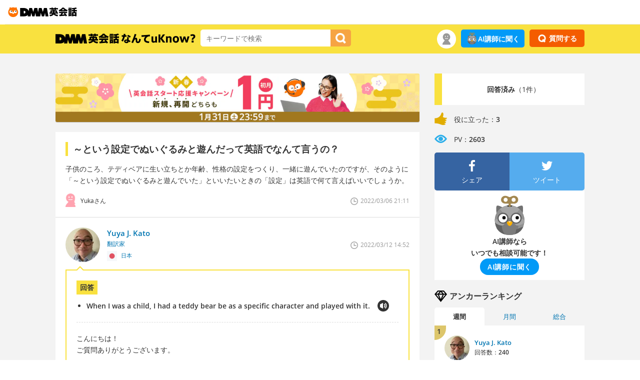

--- FILE ---
content_type: text/javascript
request_url: https://assets.engoo-static.com/tracking.js
body_size: 2372
content:
"use strict";(()=>{var L=Object.create;var P=Object.defineProperty;var F=Object.getOwnPropertyDescriptor;var j=Object.getOwnPropertyNames;var G=Object.getPrototypeOf,q=Object.prototype.hasOwnProperty;var g=(r,e)=>()=>(e||r((e={exports:{}}).exports,e),e.exports);var $=(r,e,t,n)=>{if(e&&typeof e=="object"||typeof e=="function")for(let i of j(e))!q.call(r,i)&&i!==t&&P(r,i,{get:()=>e[i],enumerable:!(n=F(e,i))||n.enumerable});return r};var B=(r,e,t)=>(t=r!=null?L(G(r)):{},$(e||!r||!r.__esModule?P(t,"default",{value:r,enumerable:!0}):t,r));var b=g(p=>{"use strict";Object.defineProperty(p,"__esModule",{value:!0});p.v4=H;function H(){let u=new Uint8Array(16);for(let d=0;d<u.length;d++)u[d]=Math.round(Math.random()*255);u[6]=u[6]&15|64,u[8]=u[8]&63|128;let l=[3,5,7,9],A="";for(let d=0;d<u.length;d++)A=`${A}${u[d].toString(16).padStart(2,"0")}${l.includes(d)?"-":""}`;return A}});var T=g(o=>{"use strict";Object.defineProperty(o,"__esModule",{value:!0});o.StorageProtocolIO=o.JSONPrismIO=o.LocalStorageIOStore=o.QueryParamIOStore=o.V4_GENERATOR=o.DOCUMENT_REFERRER_SOURCE=o.LOCATION_HREF_SOURCE=o.SEARCH_IO=void 0;o.makeStorageInterface=Y;var Q=b();o.SEARCH_IO={read:()=>location.search,write:r=>{location.search=r}};o.LOCATION_HREF_SOURCE={read:()=>window.location.href};o.DOCUMENT_REFERRER_SOURCE={read:()=>document.referrer};o.V4_GENERATOR={read:()=>(0,Q.v4)()};var m=class{constructor(e){this.search=e,this.get=t=>{let i=new URLSearchParams(this.search.read()).getAll(t);if(i.length!==0)return i.length===1?i[0]:i},this.set=(t,n)=>{let i=new URLSearchParams(this.search.read());if(i.delete(t),Array.isArray(n))for(let f of n)i.append(t,f);else i.set(t,n);this.search.write(i.toString())},this.remove=t=>{let n=new URLSearchParams(this.search.read());n.delete(t),this.search.write(n.toString())}}};o.QueryParamIOStore=m;var I=class{constructor(){this.get=e=>localStorage.getItem(e)??void 0,this.set=(e,t)=>{localStorage.setItem(e,t)},this.remove=e=>{localStorage.removeItem(e)}}};o.LocalStorageIOStore=I;var h=class{constructor(e,t){this.validator=e,this.wrappedIO=t}read(){let e;try{let t=this.wrappedIO.read();if(t===void 0)return;e=JSON.parse(t)}catch{return}return this.validator(e)}write(e){if(e===void 0){this.wrappedIO.write(e);return}this.wrappedIO.write(JSON.stringify(e))}};o.JSONPrismIO=h;var R=class r{constructor(e,t,n){this.protocolVersion=e,this.keepAliveDurationMs=t,this.wrappedIO=n}read(){let e=this.wrappedIO.read();if(e===void 0||e.match(r.PROTOCOL_PREAMBLE_REGEX)===null)return;let t=e.indexOf(r.SEPARATOR),n=e.substring(0,t),i=Number.parseInt(n,10);if(Number.isNaN(i)||this.protocolVersion!==i)return;let f=e.indexOf(r.SEPARATOR,t+1),u=e.substring(t+1,f),l=u===""?null:Number.parseInt(u,10);if(!(l!==null&&(Number.isNaN(l)||Date.now()>l)))return e.substring(f+1)}write(e){if(e===void 0){this.wrappedIO.write(e);return}let t=`${this.protocolVersion}${r.SEPARATOR}${this.keepAliveDurationMs===null?"":Date.now()+this.keepAliveDurationMs}${r.SEPARATOR}${e}`;this.wrappedIO.write(t)}};o.StorageProtocolIO=R;R.SEPARATOR="#";R.PROTOCOL_PREAMBLE_REGEX=new RegExp(`^\\d+${R.SEPARATOR}\\d*${R.SEPARATOR}`);function Y({validator:r,namespace:e,keepAliveDurationMs:t}){let n=new I,i={read:()=>n.get(e),write:l=>{l===void 0?n.remove(e):n.set(e,l)}},f=1;return new h(r,new R(f,t,i))}});var N=g(E=>{"use strict";Object.defineProperty(E,"__esModule",{value:!0});E.string=W;E.number=J;E.unknownRecord=X;E.boolean=K;function W(r){if(typeof r=="string")return r}function J(r){if(typeof r=="number"&&!Number.isNaN(r))return r}function X(r){if(typeof r=="object"&&r!==null&&!Array.isArray(r))return r}function K(r){if(typeof r=="boolean")return r}});var v=g(a=>{"use strict";var z=a&&a.__createBinding||(Object.create?function(r,e,t,n){n===void 0&&(n=t);var i=Object.getOwnPropertyDescriptor(e,t);(!i||("get"in i?!e.__esModule:i.writable||i.configurable))&&(i={enumerable:!0,get:function(){return e[t]}}),Object.defineProperty(r,n,i)}:function(r,e,t,n){n===void 0&&(n=t),r[n]=e[t]}),Z=a&&a.__setModuleDefault||(Object.create?function(r,e){Object.defineProperty(r,"default",{enumerable:!0,value:e})}:function(r,e){r.default=e}),k=a&&a.__importStar||function(r){if(r&&r.__esModule)return r;var e={};if(r!=null)for(var t in r)t!=="default"&&Object.prototype.hasOwnProperty.call(r,t)&&z(e,r,t);return Z(e,r),e};Object.defineProperty(a,"__esModule",{value:!0});a.UserAcquisitionDataParser=a.ALLOWED_QUERY_PARAMETERS=a.UTMParameters=void 0;var _=T(),c=k(N()),s;(function(r){r.Source="utm_source",r.Medium="utm_medium",r.Campaign="utm_campaign",r.Term="utm_term",r.Content="utm_content"})(s||(a.UTMParameters=s={}));a.ALLOWED_QUERY_PARAMETERS=["course_id","category_id","page","query","keyword","s"];var x=2,w=class{constructor(e,t={search:_.SEARCH_IO,location:_.LOCATION_HREF_SOURCE,referrer:_.DOCUMENT_REFERRER_SOURCE,browserGroup:_.V4_GENERATOR}){this.storage=e,this.sources=t}get locationIO(){return this.sources.location??_.LOCATION_HREF_SOURCE}get searchIO(){return this.sources.search??_.SEARCH_IO}get referrerIO(){return this.sources.referrer??_.DOCUMENT_REFERRER_SOURCE}get browserGroupSource(){return this.sources.browserGroup??_.V4_GENERATOR}trigger(){if(this.storage.utm.read()!==void 0)return;let e=new URL(this.locationIO.read()),t=new _.QueryParamIOStore(this.searchIO),n=this.referrerIO.read(),i={[s.Source]:c.string(t.get(s.Source)),[s.Medium]:c.string(t.get(s.Medium)),[s.Campaign]:c.string(t.get(s.Campaign)),[s.Term]:c.string(t.get(s.Term)),[s.Content]:c.string(t.get(s.Content))},f=new URLSearchParams;for(let d of a.ALLOWED_QUERY_PARAMETERS){let S=t.get(d);if(Array.isArray(S))for(let V of S)f.append(d,V);else S!==void 0&&f.set(d,S)}let u=f.toString(),l=`${e.origin}${e.pathname}${u===""?"":"?"}${u}`,A={version:x,landingPageUrl:l,referrerUrl:n===""?void 0:n,...i};this.storage.utm.write(A),this.storage.browserGroupId.read()===void 0&&this.storage.browserGroupId.write(this.browserGroupSource.read())}get state(){let e=this.storage.utm.read(),t=this.storage.browserGroupId.read();if(!(e===void 0&&t===void 0))return{...e??{},browserGroupId:t}}};a.default=w;var ee=r=>{let e=c.unknownRecord(r);if(e===void 0)return;let t=c.number(e.version);if(t===void 0)return;let n=c.string(e.landingPageUrl);if(n!==void 0)return{landingPageUrl:n,version:t,referrerUrl:c.string(e.referrerUrl),[s.Source]:c.string(e[s.Source]),[s.Medium]:c.string(e[s.Medium]),[s.Campaign]:c.string(e[s.Campaign]),[s.Term]:c.string(e[s.Term]),[s.Content]:c.string(e[s.Content])}};a.UserAcquisitionDataParser=ee});var y=g(O=>{"use strict";var re=O&&O.__createBinding||(Object.create?function(r,e,t,n){n===void 0&&(n=t);var i=Object.getOwnPropertyDescriptor(e,t);(!i||("get"in i?!e.__esModule:i.writable||i.configurable))&&(i={enumerable:!0,get:function(){return e[t]}}),Object.defineProperty(r,n,i)}:function(r,e,t,n){n===void 0&&(n=t),r[n]=e[t]}),te=O&&O.__setModuleDefault||(Object.create?function(r,e){Object.defineProperty(r,"default",{enumerable:!0,value:e})}:function(r,e){r.default=e}),U=O&&O.__importStar||function(r){if(r&&r.__esModule)return r;var e={};if(r!=null)for(var t in r)t!=="default"&&Object.prototype.hasOwnProperty.call(r,t)&&re(e,r,t);return te(e,r),e};Object.defineProperty(O,"__esModule",{value:!0});O.makeUserAcquisitionTracker=ae;var M=T(),C=U(v()),ne=U(N()),ie="__ANALYTICS_UTM",se="__ANALYTICS_BROWSER_ID",oe=30*24*60*60*1e3;function ae(){let r=(0,M.makeStorageInterface)({namespace:ie,validator:C.UserAcquisitionDataParser,keepAliveDurationMs:oe}),e=(0,M.makeStorageInterface)({validator:ne.string,namespace:se,keepAliveDurationMs:null});return new C.default({utm:r,browserGroupId:e})}});var D=B(y());D.makeUserAcquisitionTracker().trigger();})();
